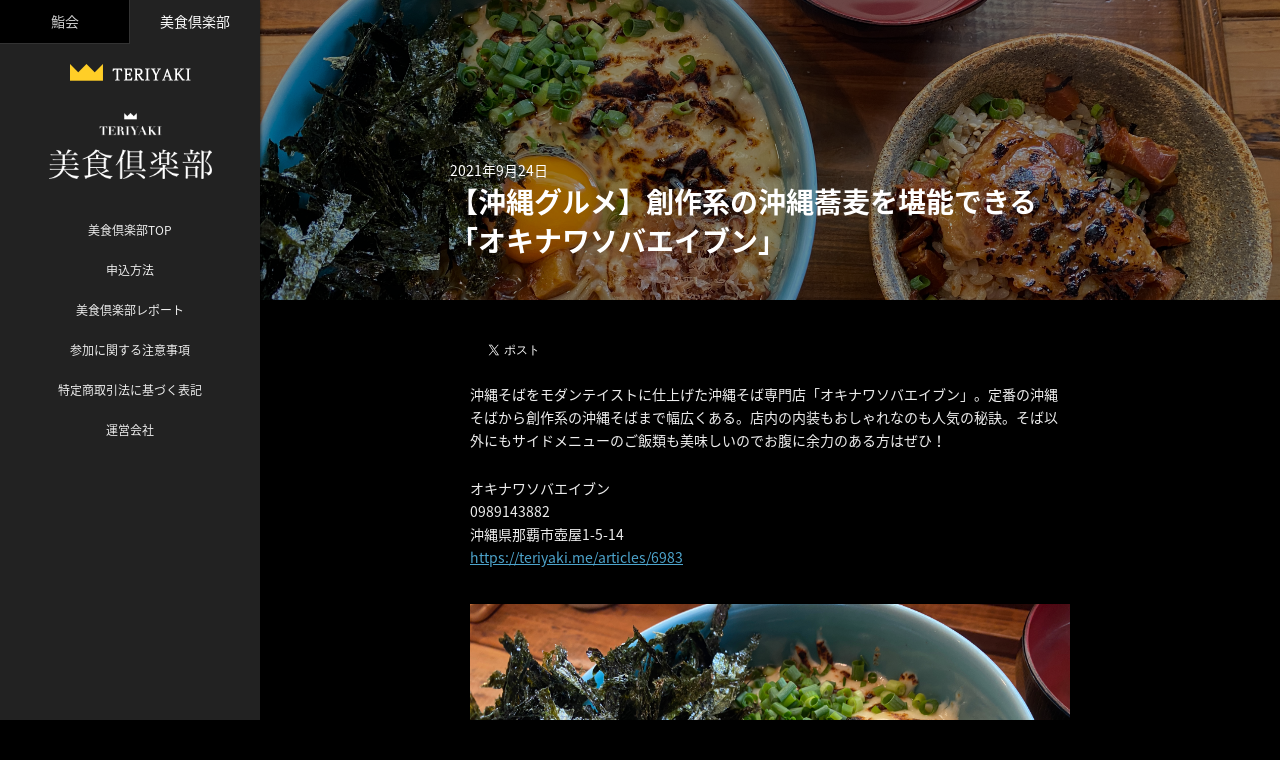

--- FILE ---
content_type: text/html; charset=UTF-8
request_url: https://salon.teriyaki.me/bisyokuclub/14244/.html
body_size: 9443
content:
<!DOCTYPE html PUBLIC "-//W3C//DTD XHTML 1.0 Strict//EN"
    "http://www.w3.org/TR/xhtml1/DTD/xhtml1-strict.dtd">

<html xmlns="http://www.w3.org/1999/xhtml" lang="ja"
	prefix="og: https://ogp.me/ns#" >

<head profile="http://gmpg.org/xfn/11">
	<!-- Google Tag Manager -->
	<script>(function(w,d,s,l,i){w[l]=w[l]||[];w[l].push({'gtm.start':
	new Date().getTime(),event:'gtm.js'});var f=d.getElementsByTagName(s)[0],
	j=d.createElement(s),dl=l!='dataLayer'?'&l='+l:'';j.async=true;j.src=
	'https://www.googletagmanager.com/gtm.js?id='+i+dl;f.parentNode.insertBefore(j,f);
	})(window,document,'script','dataLayer','GTM-PD7J72J');</script>
	<!-- End Google Tag Manager -->
	
	<meta http-equiv="Content-Type" content="text/html; charset=UTF-8" />
		<meta name="viewport" content="width=device-width, initial-scale=1, maximum-scale=1, user-scalable=0" />

	
	
	
	<link rel="shortcut icon" href="/favicon.ico" type="image/x-icon" />
	
	<link rel="stylesheet" href="https://salon.teriyaki.me/wp-content/themes/T2017-Theme/style.css" type="text/css" />
	
	<link rel="pingback" href="https://salon.teriyaki.me/xmlrpc.php" />

	
	
	
		<!-- All in One SEO 4.1.4.5 -->
		<title>【沖縄グルメ】創作系の沖縄蕎麦を堪能できる「オキナワソバエイブン」 | TERIYAKI</title>
		<meta name="robots" content="max-snippet:-1, max-image-preview:large, max-video-preview:-1" />
		<link rel="canonical" href="https://salon.teriyaki.me/bisyokuclub/14244/.html" />
		<meta property="og:locale" content="ja_JP" />
		<meta property="og:site_name" content="T E R I Y A K I" />
		<meta property="og:type" content="article" />
		<meta property="og:title" content="【沖縄グルメ】創作系の沖縄蕎麦を堪能できる「オキナワソバエイブン」 | TERIYAKI" />
		<meta property="og:url" content="https://salon.teriyaki.me/bisyokuclub/14244/.html" />
		<meta property="og:image" content="https://salon.teriyaki.me/wp-content/uploads/2021/09/img_1942-1.jpg" />
		<meta property="og:image:secure_url" content="https://salon.teriyaki.me/wp-content/uploads/2021/09/img_1942-1.jpg" />
		<meta property="og:image:width" content="4032" />
		<meta property="og:image:height" content="3024" />
		<meta property="article:published_time" content="2021-09-24T00:30:00+00:00" />
		<meta property="article:modified_time" content="2021-09-24T07:58:39+00:00" />
		<meta name="twitter:card" content="summary_large_image" />
		<meta name="twitter:site" content="@teriyaki_tweet" />
		<meta name="twitter:domain" content="salon.teriyaki.me" />
		<meta name="twitter:title" content="【沖縄グルメ】創作系の沖縄蕎麦を堪能できる「オキナワソバエイブン」 | TERIYAKI" />
		<meta name="twitter:image" content="https://salon.teriyaki.me/wp-content/uploads/2021/09/img_1942-1.jpg" />
		<script type="application/ld+json" class="aioseo-schema">
			{"@context":"https:\/\/schema.org","@graph":[{"@type":"WebSite","@id":"https:\/\/salon.teriyaki.me\/#website","url":"https:\/\/salon.teriyaki.me\/","name":"TERIYAKI","inLanguage":"ja","publisher":{"@id":"https:\/\/salon.teriyaki.me\/#organization"}},{"@type":"Organization","@id":"https:\/\/salon.teriyaki.me\/#organization","name":"T E R I Y A K I","url":"https:\/\/salon.teriyaki.me\/","sameAs":["https:\/\/twitter.com\/teriyaki_tweet"]},{"@type":"BreadcrumbList","@id":"https:\/\/salon.teriyaki.me\/bisyokuclub\/14244\/.html#breadcrumblist","itemListElement":[{"@type":"ListItem","@id":"https:\/\/salon.teriyaki.me\/#listItem","position":1,"item":{"@type":"WebPage","@id":"https:\/\/salon.teriyaki.me\/","name":"\u30db\u30fc\u30e0","url":"https:\/\/salon.teriyaki.me\/"},"nextItem":"https:\/\/salon.teriyaki.me\/bisyokuclub\/#listItem"},{"@type":"ListItem","@id":"https:\/\/salon.teriyaki.me\/bisyokuclub\/#listItem","position":2,"item":{"@type":"WebPage","@id":"https:\/\/salon.teriyaki.me\/bisyokuclub\/","name":"\u7f8e\u98df\u5036\u697d\u90e8","url":"https:\/\/salon.teriyaki.me\/bisyokuclub\/"},"nextItem":"https:\/\/salon.teriyaki.me\/bisyokuclub\/14244\/#listItem","previousItem":"https:\/\/salon.teriyaki.me\/#listItem"},{"@type":"ListItem","@id":"https:\/\/salon.teriyaki.me\/bisyokuclub\/14244\/#listItem","position":3,"item":{"@type":"WebPage","@id":"https:\/\/salon.teriyaki.me\/bisyokuclub\/14244\/","name":"\u3010\u6c96\u7e04\u30b0\u30eb\u30e1\u3011\u5275\u4f5c\u7cfb\u306e\u6c96\u7e04\u854e\u9ea6\u3092\u582a\u80fd\u3067\u304d\u308b\u300c\u30aa\u30ad\u30ca\u30ef\u30bd\u30d0\u30a8\u30a4\u30d6\u30f3\u300d","url":"https:\/\/salon.teriyaki.me\/bisyokuclub\/14244\/"},"previousItem":"https:\/\/salon.teriyaki.me\/bisyokuclub\/#listItem"}]},{"@type":"Person","@id":"https:\/\/salon.teriyaki.me\/author\/teriyaki#author","url":"https:\/\/salon.teriyaki.me\/author\/teriyaki","name":"\u30c6\u30ea\u30e4\u30ad\u7de8\u96c6\u90e8","image":{"@type":"ImageObject","@id":"https:\/\/salon.teriyaki.me\/bisyokuclub\/14244\/.html#authorImage","url":"https:\/\/secure.gravatar.com\/avatar\/656420504a399e0199baf2e0cb27b132?s=96&d=mm&r=g","width":96,"height":96,"caption":"\u30c6\u30ea\u30e4\u30ad\u7de8\u96c6\u90e8"}},{"@type":"WebPage","@id":"https:\/\/salon.teriyaki.me\/bisyokuclub\/14244\/.html#webpage","url":"https:\/\/salon.teriyaki.me\/bisyokuclub\/14244\/.html","name":"\u3010\u6c96\u7e04\u30b0\u30eb\u30e1\u3011\u5275\u4f5c\u7cfb\u306e\u6c96\u7e04\u854e\u9ea6\u3092\u582a\u80fd\u3067\u304d\u308b\u300c\u30aa\u30ad\u30ca\u30ef\u30bd\u30d0\u30a8\u30a4\u30d6\u30f3\u300d | TERIYAKI","inLanguage":"ja","isPartOf":{"@id":"https:\/\/salon.teriyaki.me\/#website"},"breadcrumb":{"@id":"https:\/\/salon.teriyaki.me\/bisyokuclub\/14244\/.html#breadcrumblist"},"author":"https:\/\/salon.teriyaki.me\/author\/teriyaki#author","creator":"https:\/\/salon.teriyaki.me\/author\/teriyaki#author","image":{"@type":"ImageObject","@id":"https:\/\/salon.teriyaki.me\/#mainImage","url":"https:\/\/salon.teriyaki.me\/wp-content\/uploads\/2021\/09\/img_1942-1.jpg","width":4032,"height":3024},"primaryImageOfPage":{"@id":"https:\/\/salon.teriyaki.me\/bisyokuclub\/14244\/.html#mainImage"},"datePublished":"2021-09-24T00:30:00+09:00","dateModified":"2021-09-24T07:58:39+09:00"},{"@type":"Article","@id":"https:\/\/salon.teriyaki.me\/bisyokuclub\/14244\/.html#article","name":"\u3010\u6c96\u7e04\u30b0\u30eb\u30e1\u3011\u5275\u4f5c\u7cfb\u306e\u6c96\u7e04\u854e\u9ea6\u3092\u582a\u80fd\u3067\u304d\u308b\u300c\u30aa\u30ad\u30ca\u30ef\u30bd\u30d0\u30a8\u30a4\u30d6\u30f3\u300d | TERIYAKI","inLanguage":"ja","headline":"\u3010\u6c96\u7e04\u30b0\u30eb\u30e1\u3011\u5275\u4f5c\u7cfb\u306e\u6c96\u7e04\u854e\u9ea6\u3092\u582a\u80fd\u3067\u304d\u308b\u300c\u30aa\u30ad\u30ca\u30ef\u30bd\u30d0\u30a8\u30a4\u30d6\u30f3\u300d","author":{"@id":"https:\/\/salon.teriyaki.me\/author\/teriyaki#author"},"publisher":{"@id":"https:\/\/salon.teriyaki.me\/#organization"},"datePublished":"2021-09-24T00:30:00+09:00","dateModified":"2021-09-24T07:58:39+09:00","articleSection":"\u7f8e\u98df\u5036\u697d\u90e8","mainEntityOfPage":{"@id":"https:\/\/salon.teriyaki.me\/bisyokuclub\/14244\/.html#webpage"},"isPartOf":{"@id":"https:\/\/salon.teriyaki.me\/bisyokuclub\/14244\/.html#webpage"},"image":{"@type":"ImageObject","@id":"https:\/\/salon.teriyaki.me\/#articleImage","url":"https:\/\/salon.teriyaki.me\/wp-content\/uploads\/2021\/09\/img_1942-1.jpg","width":4032,"height":3024}}]}
		</script>
		<script type="text/javascript" >
			window.ga=window.ga||function(){(ga.q=ga.q||[]).push(arguments)};ga.l=+new Date;
			ga('create', "UA-157525327-1", 'auto');
			ga('send', 'pageview');
		</script>
		<script async src="https://www.google-analytics.com/analytics.js"></script>
		<!-- All in One SEO -->

<link rel='dns-prefetch' href='//ajax.googleapis.com' />
<link rel='dns-prefetch' href='//s.w.org' />
<link rel="alternate" type="application/rss+xml" title="TERIYAKI &raquo; フィード" href="https://salon.teriyaki.me/feed" />
<link rel="alternate" type="application/rss+xml" title="TERIYAKI &raquo; コメントフィード" href="https://salon.teriyaki.me/comments/feed" />
		<script type="text/javascript">
			window._wpemojiSettings = {"baseUrl":"https:\/\/s.w.org\/images\/core\/emoji\/13.1.0\/72x72\/","ext":".png","svgUrl":"https:\/\/s.w.org\/images\/core\/emoji\/13.1.0\/svg\/","svgExt":".svg","source":{"concatemoji":"https:\/\/salon.teriyaki.me\/wp-includes\/js\/wp-emoji-release.min.js?ver=5.8.12"}};
			!function(e,a,t){var n,r,o,i=a.createElement("canvas"),p=i.getContext&&i.getContext("2d");function s(e,t){var a=String.fromCharCode;p.clearRect(0,0,i.width,i.height),p.fillText(a.apply(this,e),0,0);e=i.toDataURL();return p.clearRect(0,0,i.width,i.height),p.fillText(a.apply(this,t),0,0),e===i.toDataURL()}function c(e){var t=a.createElement("script");t.src=e,t.defer=t.type="text/javascript",a.getElementsByTagName("head")[0].appendChild(t)}for(o=Array("flag","emoji"),t.supports={everything:!0,everythingExceptFlag:!0},r=0;r<o.length;r++)t.supports[o[r]]=function(e){if(!p||!p.fillText)return!1;switch(p.textBaseline="top",p.font="600 32px Arial",e){case"flag":return s([127987,65039,8205,9895,65039],[127987,65039,8203,9895,65039])?!1:!s([55356,56826,55356,56819],[55356,56826,8203,55356,56819])&&!s([55356,57332,56128,56423,56128,56418,56128,56421,56128,56430,56128,56423,56128,56447],[55356,57332,8203,56128,56423,8203,56128,56418,8203,56128,56421,8203,56128,56430,8203,56128,56423,8203,56128,56447]);case"emoji":return!s([10084,65039,8205,55357,56613],[10084,65039,8203,55357,56613])}return!1}(o[r]),t.supports.everything=t.supports.everything&&t.supports[o[r]],"flag"!==o[r]&&(t.supports.everythingExceptFlag=t.supports.everythingExceptFlag&&t.supports[o[r]]);t.supports.everythingExceptFlag=t.supports.everythingExceptFlag&&!t.supports.flag,t.DOMReady=!1,t.readyCallback=function(){t.DOMReady=!0},t.supports.everything||(n=function(){t.readyCallback()},a.addEventListener?(a.addEventListener("DOMContentLoaded",n,!1),e.addEventListener("load",n,!1)):(e.attachEvent("onload",n),a.attachEvent("onreadystatechange",function(){"complete"===a.readyState&&t.readyCallback()})),(n=t.source||{}).concatemoji?c(n.concatemoji):n.wpemoji&&n.twemoji&&(c(n.twemoji),c(n.wpemoji)))}(window,document,window._wpemojiSettings);
		</script>
		<style type="text/css">
img.wp-smiley,
img.emoji {
	display: inline !important;
	border: none !important;
	box-shadow: none !important;
	height: 1em !important;
	width: 1em !important;
	margin: 0 .07em !important;
	vertical-align: -0.1em !important;
	background: none !important;
	padding: 0 !important;
}
</style>
	<link rel='stylesheet' id='wp-block-library-css'  href='https://salon.teriyaki.me/wp-includes/css/dist/block-library/style.min.css?ver=5.8.12' type='text/css' media='all' />
<link rel='stylesheet' id='wp-pagenavi-css'  href='https://salon.teriyaki.me/wp-content/plugins/wp-pagenavi/pagenavi-css.css?ver=2.70' type='text/css' media='all' />
<link rel='stylesheet' id='mamahack_style-css'  href='https://salon.teriyaki.me/wp-content/plugins/like-me-if-you-like-this-article/css/mamahack.css?ver=5.8.12' type='text/css' media='all' />
<link rel='stylesheet' id='wordpress-popular-posts-css-css'  href='https://salon.teriyaki.me/wp-content/plugins/wordpress-popular-posts/assets/css/wpp.css?ver=5.4.2' type='text/css' media='all' />
<script type='text/javascript' src='https://ajax.googleapis.com/ajax/libs/jquery/2.1.1/jquery.min.js?ver=2.1.1' id='jquery-js'></script>
<script type='application/json' id='wpp-json'>
{"sampling_active":0,"sampling_rate":100,"ajax_url":"https:\/\/salon.teriyaki.me\/wp-json\/wordpress-popular-posts\/v1\/popular-posts","api_url":"https:\/\/salon.teriyaki.me\/wp-json\/wordpress-popular-posts","ID":14244,"token":"da7c7ce8fd","lang":0,"debug":0}
</script>
<script type='text/javascript' src='https://salon.teriyaki.me/wp-content/plugins/wordpress-popular-posts/assets/js/wpp.min.js?ver=5.4.2' id='wpp-js-js'></script>
<link rel="https://api.w.org/" href="https://salon.teriyaki.me/wp-json/" /><link rel="alternate" type="application/json" href="https://salon.teriyaki.me/wp-json/wp/v2/posts/14244" /><link rel='shortlink' href='https://salon.teriyaki.me/?p=14244' />
<link rel="alternate" type="application/json+oembed" href="https://salon.teriyaki.me/wp-json/oembed/1.0/embed?url=https%3A%2F%2Fsalon.teriyaki.me%2Fbisyokuclub%2F14244%2F.html" />
<link rel="alternate" type="text/xml+oembed" href="https://salon.teriyaki.me/wp-json/oembed/1.0/embed?url=https%3A%2F%2Fsalon.teriyaki.me%2Fbisyokuclub%2F14244%2F.html&#038;format=xml" />
        <style>
            @-webkit-keyframes bgslide {
                from {
                    background-position-x: 0;
                }
                to {
                    background-position-x: -200%;
                }
            }

            @keyframes bgslide {
                    from {
                        background-position-x: 0;
                    }
                    to {
                        background-position-x: -200%;
                    }
            }

            .wpp-widget-placeholder {
                margin: 0 auto;
                width: 60px;
                height: 3px;
                background: #dd3737;
                background: -webkit-gradient(linear, left top, right top, from(#dd3737), color-stop(10%, #571313), to(#dd3737));
                background: linear-gradient(90deg, #dd3737 0%, #571313 10%, #dd3737 100%);
                background-size: 200% auto;
                border-radius: 3px;
                -webkit-animation: bgslide 1s infinite linear;
                animation: bgslide 1s infinite linear;
            }
        </style>
        
<!-- BEGIN: WP Social Bookmarking Light HEAD -->


<script>
    (function (d, s, id) {
        var js, fjs = d.getElementsByTagName(s)[0];
        if (d.getElementById(id)) return;
        js = d.createElement(s);
        js.id = id;
        js.src = "//connect.facebook.net/ja_JP/sdk.js#xfbml=1&version=v2.7";
        fjs.parentNode.insertBefore(js, fjs);
    }(document, 'script', 'facebook-jssdk'));
</script>

<style type="text/css">
    .wp_social_bookmarking_light{
    border: 0 !important;
    padding: 10px 0 20px 0 !important;
    margin: 0 !important;
}
.wp_social_bookmarking_light div{
    float: left !important;
    border: 0 !important;
    padding: 0 !important;
    margin: 0 5px 0px 0 !important;
    min-height: 30px !important;
    line-height: 18px !important;
    text-indent: 0 !important;
}
.wp_social_bookmarking_light img{
    border: 0 !important;
    padding: 0;
    margin: 0;
    vertical-align: top !important;
}
.wp_social_bookmarking_light_clear{
    clear: both !important;
}
#fb-root{
    display: none;
}
.wsbl_twitter{
    width: 100px;
}
.wsbl_facebook_like iframe{
    max-width: none !important;
}
</style>
<!-- END: WP Social Bookmarking Light HEAD -->
<link rel="icon" href="https://salon.teriyaki.me/wp-content/uploads/2021/11/cropped-messageImage_1636948628132-32x32.jpg" sizes="32x32" />
<link rel="icon" href="https://salon.teriyaki.me/wp-content/uploads/2021/11/cropped-messageImage_1636948628132-192x192.jpg" sizes="192x192" />
<link rel="apple-touch-icon" href="https://salon.teriyaki.me/wp-content/uploads/2021/11/cropped-messageImage_1636948628132-180x180.jpg" />
<meta name="msapplication-TileImage" content="https://salon.teriyaki.me/wp-content/uploads/2021/11/cropped-messageImage_1636948628132-270x270.jpg" />

<script type="text/javascript"></script></head>

<body class="post-template-default single single-post postid-14244 single-format-standard bisyokubg">
<!-- Google Tag Manager (noscript) -->
<noscript><iframe src="https://www.googletagmanager.com/ns.html?id=GTM-PD7J72J"
height="0" width="0" style="display:none;visibility:hidden"></iframe></noscript>
<!-- End Google Tag Manager (noscript) -->
	
<div id="dpage">

<div id="headersp" class="bisyokuHsp">
<h1 class="description"><a href="https://salon.teriyaki.me/"><img src="https://salon.teriyaki.me/wp-content/themes/T2017-Theme/img/logow.png" alt="TERIYAKI"></a></h1>
<div class="logo"><a href="https://salon.teriyaki.me/bisyoku/"><img src="https://salon.teriyaki.me/wp-content/themes/T2017-Theme/img/logo-bisyoku.png" alt="美食倶楽部"></a></div>
</div>

		<div id="header" class="bisyokuH">

<div class="link cf">
<a class="left" href="https://salon.teriyaki.me/premium/">鮨会</a>
<a class="active" href="https://salon.teriyaki.me/bisyoku/">美食倶楽部</a>
</div>

<h1 class="description"><a href="https://salon.teriyaki.me/"><img src="https://salon.teriyaki.me/wp-content/themes/T2017-Theme/img/logow.png" alt="TERIYAKI"></a></h1>
<div class="logo"><img src="https://salon.teriyaki.me/wp-content/themes/T2017-Theme/img/logo-bisyoku.png" alt="美食倶楽部"></div>
			
<ul>
<li><a href="https://salon.teriyaki.me/bisyoku/">美食倶楽部TOP</a></li>
<li><a href="https://salon.teriyaki.me/bisyoku/#moushikomi">申込方法</a></li>
<li class="report"><a href="https://salon.teriyaki.me/category/bisyokuclub/">美食倶楽部レポート</a></li>
<li class="coution"><a href="https://salon.teriyaki.me/bisyokucoution/">参加に関する注意事項</a></li>
<li class="coution"><a href="https://salon.teriyaki.me/tokushoho/">特定商取引法に基づく表記</a></li>
<li class="corporate"><a href="https://corp.teriyaki.me" target="_blank" rel="noopener">運営会社</a></li>
</ul>

<div class="other">



</div>

		</div>


<div id="mainright">

<div class="page-wrap">
</div>
<div id="topim" class="cf">
<div class="imbg" style=" background-image: url(https://salon.teriyaki.me/wp-content/uploads/2021/09/img_1942-1.jpg);"></div><div class="over"></div>
<div class="cont">
  <span class="date">2021年9月24日</span>
    <h2>【沖縄グルメ】創作系の沖縄蕎麦を堪能できる「オキナワソバエイブン」</h2>
</div>
</div>


<div class="page-wrap cf black">

	
		<div class="post-14244 post type-post status-publish format-standard has-post-thumbnail hentry category-bisyokuclub" id="post-14244">
			

			<div class="entry">
				
				<div class='wp_social_bookmarking_light'>
            <div class="wsbl_facebook_like"><div id="fb-root"></div><fb:like href="https://salon.teriyaki.me/bisyokuclub/14244/.html" layout="button_count" action="like" width="100" share="false" show_faces="false" ></fb:like></div>
            <div class="wsbl_twitter"><a href="https://twitter.com/share" class="twitter-share-button" data-url="https://salon.teriyaki.me/bisyokuclub/14244/.html" data-text="【沖縄グルメ】創作系の沖縄蕎麦を堪能できる「オキナワソバエイブン」" data-lang="ja">Tweet</a></div>
            <div class="wsbl_hatena_button"><a href="//b.hatena.ne.jp/entry/https://salon.teriyaki.me/bisyokuclub/14244/.html" class="hatena-bookmark-button" data-hatena-bookmark-title="【沖縄グルメ】創作系の沖縄蕎麦を堪能できる「オキナワソバエイブン」" data-hatena-bookmark-layout="standard-balloon" title="このエントリーをはてなブックマークに追加"> <img src="//b.hatena.ne.jp/images/entry-button/button-only@2x.png" alt="このエントリーをはてなブックマークに追加" width="20" height="20" style="border: none;" /></a><script type="text/javascript" src="//b.hatena.ne.jp/js/bookmark_button.js" charset="utf-8" async="async"></script></div>
    </div>
<br class='wp_social_bookmarking_light_clear' />
<!-- PRyC WP: Add custom content to bottom of post/page: Standard Content START --><div id="pryc-wp-acctp-original-content">
<p>沖縄そばをモダンテイストに仕上げた沖縄そば専門店「オキナワソバエイブン」。定番の沖縄そばから創作系の沖縄そばまで幅広くある。店内の内装もおしゃれなのも人気の秘訣。そば以外にもサイドメニューのご飯類も美味しいのでお腹に余力のある方はぜひ！</p>



<p>オキナワソバエイブン<br />0989143882<br />沖縄県那覇市壺屋1-5-14<br /><a href="https://teriyaki.me/articles/6983">https://teriyaki.me/articles/6983</a></p>



<figure class="wp-block-image size-large"><img loading="lazy" width="4032" height="3024" src="https://salon.teriyaki.me/wp-content/uploads/2021/09/img_1939.jpg" alt="" class="wp-image-14250"/></figure>



<figure class="wp-block-image size-large"><img loading="lazy" width="4032" height="3024" src="https://salon.teriyaki.me/wp-content/uploads/2021/09/img_1942-1.jpg" alt="" class="wp-image-14251"/></figure>



<figure class="wp-block-image size-large"><img loading="lazy" width="4032" height="3024" src="https://salon.teriyaki.me/wp-content/uploads/2021/09/img_1920-1.jpg" alt="" class="wp-image-14252"/></figure>



<p>テリヤキ株式会社代表取締役 浜崎龍</p>



<p>全国各地を飛び回り、本当に美味しい料理を提供するお店の情報を発信。グルメアプリ「TERIYAKI(テリヤキ)」やオンラインサロン「TERIYAKI美食倶楽部」、グルメECサイト「TERIYOSE」などの運用。</p>



<p>Instagram：<a href="https://www.instagram.com/ryu_hamasaki/">https://www.instagram.com/ryu_hamasaki/</a></p>



<p>Twitter：<a href="https://twitter.com/ryu_hamasaki">https://twitter.com/ryu_hamasaki</a></p>



<figure class="wp-block-image size-large"><img loading="lazy" width="1920" height="1080" src="https://salon.teriyaki.me/wp-content/uploads/2021/09/692_main_pc.jpg" alt="" class="wp-image-14099"/></figure>



<p>TERIYAKI美食倶楽部は、テリヤキ編集部が運営する人数限定の会員制グルメコミュニティです。都内に限らず全国各地へ、予約を取ることが難しいお店や美味しいと話題のお店に会員の方と一緒に食べに行くイベントを開催しております。従来では、体験出来ないような食体験やTERIYAKI美食倶楽部ならではのイベントへぜひ参加してみませんか。</p>



<p>TERIYAKI美食倶楽部の入会ページ▷<a href="https://lounge.dmm.com/detail/692/">https://lounge.dmm.com/detail/692/</a></p>



<p>グルメメディア「TERIYAKI」の本当に美味しいお取り寄せグルメ「TERIYOSE」<br /><a href="https://teriyaki.thebase.in/">https://teriyaki.thebase.in/</a></p>



<p>”絶対に外さない”美味しいお店を検索できるグルメサービス「TERIYAKI」<br /><a href="https://teriyaki.me/">https://teriyaki.me/</a></p>



<p>“絶対に外さない”お店の予約なら「TERIYAKI Booking」<br><a href="https://booking.teriyaki.me/ja/">https://booking.teriyaki.me/ja/</a></p>
<!-- PRyC WP: Add custom content to bottom of post/page: Standard Content START --></div><!-- PRyC WP: Add custom content to bottom of post/page --><div id="pryc-wp-acctp-bottom">テリヤキ編集部<br>
<br>
グルメアプリ「TERIYAKI(テリヤキ)」やオンラインサロン「TERIYAKI美食倶楽部」、グルメECサイト「TERIYOSE」などの運用を行っています。<br>
<br>
Instagram：<a href="https://www.instagram.com/teriyaki_jp/">https://www.instagram.com/teriyaki_jp/</a><br>
<br>
Twitter：<a href="https://twitter.com/teriyaki_tweet">https://twitter.com/teriyaki_tweet</a><br>
<br>
<img class="alignnone size-full wp-image-14394" src="https://salon.teriyaki.me/wp-content/uploads/2021/10/692_main_pc.jpg" alt="" width="1920" height="1080" /><br>
<br>
TERIYAKI美食倶楽部は、テリヤキ編集部が運営する人数限定の会員制グルメコミュニティです。都内に限らず全国各地へ、予約を取ることが難しいお店や美味しいと話題のお店に会員の方と一緒に食べに行くイベントを開催しております。従来では、体験出来ないような食体験やTERIYAKI美食倶楽部ならではのイベントへぜひ参加してみませんか。<br>
<br>
TERIYAKI美食倶楽部の入会ページ▷<a href="https://lounge.dmm.com/detail/692/">https://lounge.dmm.com/detail/692/</a><br>
<br>
グルメメディア「TERIYAKI」の本当に美味しいお取り寄せグルメ「TERIYOSE」 <a href="https://teriyaki.thebase.in/">https://teriyaki.thebase.in/</a><br>
<br>
”絶対に外さない”美味しいお店を検索できるグルメサービス「TERIYAKI」 <a href="https://teriyaki.me/">https://teriyaki.me/</a><br>
<br>
“絶対に外さない”お店の予約なら「TERIYAKI Booking」 <a href="https://booking.teriyaki.me/ja/">https://booking.teriyaki.me/ja/</a><br></div><!-- /PRyC WP: Add custom content to bottom of post/page --><p>&nbsp;</p><div class="mamahack-fb"><div class="mamahack-fb__boxThumb" style="background-image: url(https://salon.teriyaki.me/wp-content/uploads/2021/09/img_1942-1.jpg)"></div><div class="mamahack-fb__boxLike"><p class="mamahack-fb__boxLike__message">この記事が気に入ったら<br>いいね！しよう</p><div class="mamahack-fb__boxLike__button"><iframe src="https://www.facebook.com/plugins/like.php?href=https://www.facebook.com/gourmet.teriyaki&send=false&layout=button_count&width=100&show_faces=false&action=like&colorscheme=light&font=arial&height=20" scrolling="no" frameborder="0" style="border:none; overflow:hidden; width:105px; height:21px;" allowTransparency="true"></iframe></div><p class="mamahack-fb__boxLike__note">最新情報をお届けします</p></div></div><div class="mamahack-tw"><p class="mamahack-tw__item">Twitter でテリヤキを<span>フォローしよう！</span></p><a href="https://twitter.com/teriyaki_tweet" class="twitter-follow-button mamahack-tw__item" data-show-count="false" data-size="large" data-show-screen-name="false">Follow @teriyaki_tweet</a></div>
				

<div id="related-entries">
  <p class="reti">あなたにオススメの記事</p>
          <div class="related-entry">
      <div class="related-entry-thumb">
  <a href="https://salon.teriyaki.me/bisyokuclub/7493/.html" title="オープンから半年でミシュラン2つ星を獲得‼　実力派の名店『東麻布天本』">
  
  

  
  
  
  
                <div class="imright" style=" background-image: url(https://salon.teriyaki.me/wp-content/uploads/2018/11/58bf044f96079e3e9f87e84f9baad852.jpg);"></div>                </a>
      </div><!-- /.related-entry-thumb -->
      <div class="over"></div>
      <div class="related-entry-content">
        <h4 class="related-entry-title"> <a href="https://salon.teriyaki.me/bisyokuclub/7493/.html">
          オープンから半年でミシュラン2つ星を獲得‼　実力派･･･          </a></h4>
      </div><!-- /.related-entry-content -->
		
    </div><!-- /.new-entry -->
  
      <div class="related-entry">
      <div class="related-entry-thumb">
  <a href="https://salon.teriyaki.me/bisyokuclub/11116/.html" title="【大阪グルメ】西日本屈指の熟成シガーとモヒートを堪能できる！【Super nova】">
  
  

  
  
  
  
                <div class="imright" style=" background-image: url(https://salon.teriyaki.me/wp-content/uploads/2020/03/42534642b30f776a630030d25baa4fe63074166f.jpg);"></div>                </a>
      </div><!-- /.related-entry-thumb -->
      <div class="over"></div>
      <div class="related-entry-content">
        <h4 class="related-entry-title"> <a href="https://salon.teriyaki.me/bisyokuclub/11116/.html">
          【大阪グルメ】西日本屈指の熟成シガーとモヒートを堪･･･          </a></h4>
      </div><!-- /.related-entry-content -->
		
    </div><!-- /.new-entry -->
  
      <div class="related-entry">
      <div class="related-entry-thumb">
  <a href="https://salon.teriyaki.me/bisyokuclub/15573/.html" title="東京・日本橋にある伝統的なフランス料理の技法にモダンな要素を取り入れたフレンチ「シグネチャー」">
  
  

  
  
  
  
                <div class="imright" style=" background-image: url(https://salon.teriyaki.me/wp-content/uploads/2022/04/PXL_20220402_040109745.PORTRAIT_Original-scaled.jpg);"></div>                </a>
      </div><!-- /.related-entry-thumb -->
      <div class="over"></div>
      <div class="related-entry-content">
        <h4 class="related-entry-title"> <a href="https://salon.teriyaki.me/bisyokuclub/15573/.html">
          東京・日本橋にある伝統的なフランス料理の技法にモダ･･･          </a></h4>
      </div><!-- /.related-entry-content -->
		
    </div><!-- /.new-entry -->
  
      <div class="related-entry">
      <div class="related-entry-thumb">
  <a href="https://salon.teriyaki.me/bisyokuclub/26681/.html" title="予約困難！「参宮橋あさや」で出会った、鰻料理の未知なる世界">
  
  

  
  
  
  
                <div class="imright" style=" background-image: url(https://salon.teriyaki.me/wp-content/uploads/2025/04/20250326_180637-scaled.jpg);"></div>                </a>
      </div><!-- /.related-entry-thumb -->
      <div class="over"></div>
      <div class="related-entry-content">
        <h4 class="related-entry-title"> <a href="https://salon.teriyaki.me/bisyokuclub/26681/.html">
          予約困難！「参宮橋あさや」で出会った、鰻料理の未知･･･          </a></h4>
      </div><!-- /.related-entry-content -->
		
    </div><!-- /.new-entry -->
  
      <div class="related-entry">
      <div class="related-entry-thumb">
  <a href="https://salon.teriyaki.me/bisyokuclub/22536/.html" title="＜コラボイベント＞若き2人が繰り出す唯一無二の食体験「山内雅貴x富田逸斗」">
  
  

  
  
  
  
                <div class="imright" style=" background-image: url(https://salon.teriyaki.me/wp-content/uploads/2023/12/IMG_9027-scaled.jpg);"></div>                </a>
      </div><!-- /.related-entry-thumb -->
      <div class="over"></div>
      <div class="related-entry-content">
        <h4 class="related-entry-title"> <a href="https://salon.teriyaki.me/bisyokuclub/22536/.html">
          ＜コラボイベント＞若き2人が繰り出す唯一無二の食体･･･          </a></h4>
      </div><!-- /.related-entry-content -->
		
    </div><!-- /.new-entry -->
  
      <div class="related-entry">
      <div class="related-entry-thumb">
  <a href="https://salon.teriyaki.me/bisyokuclub/3319/.html" title="堀江貴文×覆面A.Bが語る「フードトラック論」">
  
  

  
  
  
  
                <div class="imright" style=" background-image: url(https://salon.teriyaki.me/wp-content/uploads/2017/11/architecture-building-bus-221357.jpg);"></div>                </a>
      </div><!-- /.related-entry-thumb -->
      <div class="over"></div>
      <div class="related-entry-content">
        <h4 class="related-entry-title"> <a href="https://salon.teriyaki.me/bisyokuclub/3319/.html">
          堀江貴文×覆面A.Bが語る「フードトラック論」          </a></h4>
      </div><!-- /.related-entry-content -->
		
    </div><!-- /.new-entry -->
  
    
  <br style="clear:both;"></div><!-- #related-entries -->	


			</div>
			
			
		</div>

		


</div>

		<div id="footer">
			&copy;2026 TERIYAKI Co., Ltd.
		</div>

	

</div>


<a class="bifotbtn" href="https://lounge.dmm.com/detail/692/" target="_blank">美食倶楽部入会はこちらから</a>

<div id="overlay" class="hidden-md hidden-lg"></div>
</div><!--#dpage-->

<div id="humberger" class="hidden-md hidden-lg">
    <span class="icon-bar"></span>
    <span class="icon-bar"></span>
    <span class="icon-bar"></span>
</div>


<div id="drawernav" class="hidden-md hidden-lg spbisyo">
<div class="inner">


<div class="link cf">
<a class="left" href="https://salon.teriyaki.me/premium/">鮨会</a>
<a class="active" href="https://salon.teriyaki.me/bisyoku/">美食倶楽部</a>
</div>

<h1 class="description"><a href="https://salon.teriyaki.me/"><img src="https://salon.teriyaki.me/wp-content/themes/T2017-Theme/img/logow.png" alt="TERIYAKI"></a></h1>
<div class="logo"><img src="https://salon.teriyaki.me/wp-content/themes/T2017-Theme/img/logo-bisyoku.png" alt="美食倶楽部"></div>
			
<ul>
<li><a href="https://salon.teriyaki.me/bisyoku/">美食倶楽部TOP</a></li>
<li><a href="https://salon.teriyaki.me/bisyoku/#moushikomi">申込方法</a></li>
<li class="report"><a href="https://salon.teriyaki.me/category/bisyokuclub/">美食倶楽部レポート</a></li>
<li class="coution"><a href="https://salon.teriyaki.me/bisyokucoution/">参加に関する注意事項</a></li>
<li class="coution"><a href="https://salon.teriyaki.me/tokushoho/">特定商取引法に基づく表記</a></li>
<li class="corporate"><a href="https://corp.teriyaki.me" target="_blank" rel="noopener">運営会社</a></li>
</ul>

<div class="other">


</div>

</div>
<!-- /#drawernav --></div>



	
<!-- BEGIN: WP Social Bookmarking Light FOOTER -->
    <script>!function(d,s,id){var js,fjs=d.getElementsByTagName(s)[0],p=/^http:/.test(d.location)?'http':'https';if(!d.getElementById(id)){js=d.createElement(s);js.id=id;js.src=p+'://platform.twitter.com/widgets.js';fjs.parentNode.insertBefore(js,fjs);}}(document, 'script', 'twitter-wjs');</script>


<!-- END: WP Social Bookmarking Light FOOTER -->
<script type='text/javascript' src='https://salon.teriyaki.me/wp-includes/js/comment-reply.min.js?ver=5.8.12' id='comment-reply-js'></script>
<script type='text/javascript' src='https://salon.teriyaki.me/wp-includes/js/wp-embed.min.js?ver=5.8.12' id='wp-embed-js'></script>
<div id="fb-root"></div><script>!function(d,s,id){var js,fjs=d.getElementsByTagName(s)[0],p=/^http:/.test(d.location)?'http':'https';if(!d.getElementById(id)){js=d.createElement(s);js.id=id;js.src=p+'://platform.twitter.com/widgets.js';fjs.parentNode.insertBefore(js,fjs);}}(document, 'script', 'twitter-wjs');</script>	
	<!-- Don't forget analytics -->

<script>
		;(function($){
			var touch = false;
			$('#humberger').on('click touchstart',function(e){
				switch (e.type) {
					case 'touchstart':
				    	drawerToggle();
				    	touch = true;
				    	return false;
				    break;
				    case 'click':
				    	if(!touch)
				    		 drawerToggle();
				    	return false;
				    break;
				 }
				function drawerToggle(){
					$('body').toggleClass('drawer-opened');
					touch = false;
				}
			})
			$('#overlay').on('click touchstart',function(){
				$('body').removeClass('drawer-opened');
			})
			$('#drawernav a').on('click touchstart',function(){
				$('body').removeClass('drawer-opened');
			})
		})(jQuery);
	</script>
	
</body>

</html>
